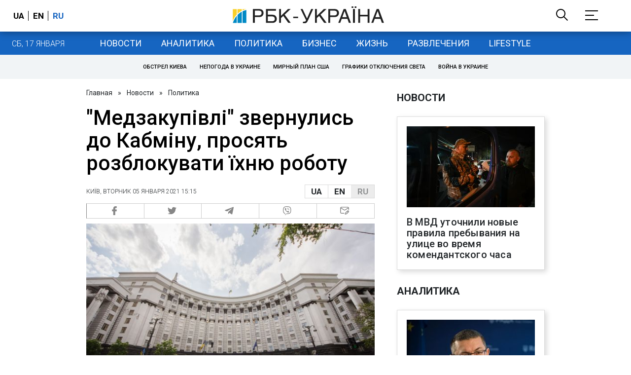

--- FILE ---
content_type: application/javascript; charset=utf-8
request_url: https://fundingchoicesmessages.google.com/f/AGSKWxX2Ct1aF05I9bOinT3zDKgujeVmFtRmKcdNdp7nJLCkt-DtkhArv_a7pYz20onggKlPclNB0MvDemmvxKqj80rsmS59nJz2K6l546oDC7wlaeiVhgXdUrhjHSUVKvM17fkFqzNVvlD5SXrFQM-c1nbBYQigZ2xPC8bDVdw1m686JX_I52Y7tJ3T2g==/_/displayads2./2018-ads-/ads-blogs--adblack-/adgallery2.
body_size: -1290
content:
window['3ab4ba87-2f72-4f8d-a424-92f5d5afde04'] = true;